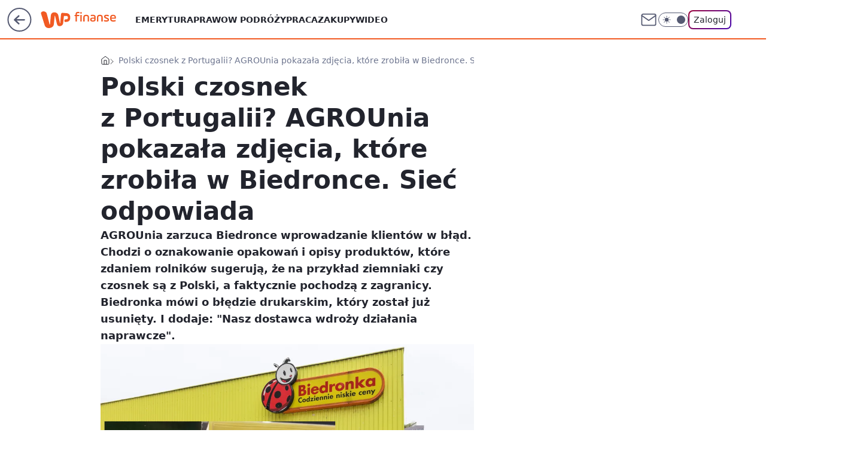

--- FILE ---
content_type: application/javascript
request_url: https://rek.www.wp.pl/gaf.js?rv=2&sn=finanse&pvid=6454b87bff68d1eb3d00&rekids=235333&phtml=finanse.wp.pl%2Fpolski-czosnek-z-portugalii-agrounia-pokazala-zdjecia-ktore-zrobila-w-biedronce-siec-odpowiada-6344430310590081a&abtest=adtech%7CPRGM-1047%7CA%3Badtech%7CPU-335%7CB%3Badtech%7CPRG-3468%7CB%3Badtech%7CPRGM-1036%7CD%3Badtech%7CFP-76%7CA%3Badtech%7CPRGM-1356%7CA%3Badtech%7CPRGM-1419%7CA%3Badtech%7CPRGM-1589%7CA%3Badtech%7CPRGM-1576%7CA%3Badtech%7CPRGM-1443%7CA%3Badtech%7CPRGM-1421%7CA%3Badtech%7CPRGM-1587%7CD%3Badtech%7CPRGM-1215%7CC&PWA_adbd=0&darkmode=0&highLayout=0&layout=wide&navType=navigate&cdl=0&ctype=article&ciab=IAB13-3%2CIAB-v3-74%2CIAB3&cuct=PK-204&cid=6344430310590081&csystem=ncr&cdate=2019-01-31&REKtagi=sieci_handlowe%3Bbiedronka%3Bzywnosc%3Bkraj_pochodzenia%3Bagrounia%3Bmichal_kolodziejczak%3Bjeronimo_martins_polska%3Bgospodarka%3Bwiadomosci&vw=1280&vh=720&p1=0&spin=kbnlv7aq&bcv=2
body_size: 7295
content:
kbnlv7aq({"spin":"kbnlv7aq","bunch":235333,"context":{"dsa":false,"minor":false,"bidRequestId":"daf5c9c5-110b-4b40-815f-434a1a044009","maConfig":{"timestamp":"2026-01-15T08:59:46.335Z"},"dfpConfig":{"timestamp":"2026-01-15T11:58:29.480Z"},"sda":[],"targeting":{"client":{},"server":{},"query":{"PWA_adbd":"0","REKtagi":"sieci_handlowe;biedronka;zywnosc;kraj_pochodzenia;agrounia;michal_kolodziejczak;jeronimo_martins_polska;gospodarka;wiadomosci","abtest":"adtech|PRGM-1047|A;adtech|PU-335|B;adtech|PRG-3468|B;adtech|PRGM-1036|D;adtech|FP-76|A;adtech|PRGM-1356|A;adtech|PRGM-1419|A;adtech|PRGM-1589|A;adtech|PRGM-1576|A;adtech|PRGM-1443|A;adtech|PRGM-1421|A;adtech|PRGM-1587|D;adtech|PRGM-1215|C","bcv":"2","cdate":"2019-01-31","cdl":"0","ciab":"IAB13-3,IAB-v3-74,IAB3","cid":"6344430310590081","csystem":"ncr","ctype":"article","cuct":"PK-204","darkmode":"0","highLayout":"0","layout":"wide","navType":"navigate","p1":"0","phtml":"finanse.wp.pl/polski-czosnek-z-portugalii-agrounia-pokazala-zdjecia-ktore-zrobila-w-biedronce-siec-odpowiada-6344430310590081a","pvid":"6454b87bff68d1eb3d00","rekids":"235333","rv":"2","sn":"finanse","spin":"kbnlv7aq","vh":"720","vw":"1280"}},"directOnly":0,"geo":{"country":"840","region":"","city":""},"statid":"","mlId":"","rshsd":"4","isRobot":false,"curr":{"EUR":4.2192,"USD":3.6346,"CHF":4.5302,"GBP":4.8692},"rv":"2","status":{"advf":2,"ma":2,"ma_ads-bidder":2,"ma_cpv-bidder":2,"ma_high-cpm-bidder":2}},"slots":{"10":{"delivered":"","campaign":null,"dfpConfig":null},"11":{"delivered":"1","campaign":null,"dfpConfig":{"placement":"/89844762/Desktop_Finanse.wp.pl_x11_art","roshash":"EILO","ceil":100,"sizes":[[336,280],[640,280],[300,250]],"namedSizes":["fluid"],"div":"div-gpt-ad-x11-art","targeting":{"DFPHASH":"AEHK","emptygaf":"0"},"gfp":"EILO"}},"12":{"delivered":"1","campaign":null,"dfpConfig":{"placement":"/89844762/Desktop_Finanse.wp.pl_x12_art","roshash":"EILO","ceil":100,"sizes":[[336,280],[640,280],[300,250]],"namedSizes":["fluid"],"div":"div-gpt-ad-x12-art","targeting":{"DFPHASH":"AEHK","emptygaf":"0"},"gfp":"EILO"}},"13":{"delivered":"1","campaign":null,"dfpConfig":{"placement":"/89844762/Desktop_Finanse.wp.pl_x13_art","roshash":"EILO","ceil":100,"sizes":[[336,280],[640,280],[300,250]],"namedSizes":["fluid"],"div":"div-gpt-ad-x13-art","targeting":{"DFPHASH":"AEHK","emptygaf":"0"},"gfp":"EILO"}},"14":{"delivered":"1","campaign":null,"dfpConfig":{"placement":"/89844762/Desktop_Finanse.wp.pl_x14_art","roshash":"EILO","ceil":100,"sizes":[[336,280],[640,280],[300,250]],"namedSizes":["fluid"],"div":"div-gpt-ad-x14-art","targeting":{"DFPHASH":"AEHK","emptygaf":"0"},"gfp":"EILO"}},"15":{"delivered":"1","campaign":null,"dfpConfig":{"placement":"/89844762/Desktop_Finanse.wp.pl_x15_art","roshash":"EILO","ceil":100,"sizes":[[728,90],[970,300],[950,90],[980,120],[980,90],[970,150],[970,90],[970,250],[930,180],[950,200],[750,100],[970,66],[750,200],[960,90],[970,100],[750,300],[970,200],[950,300]],"namedSizes":["fluid"],"div":"div-gpt-ad-x15-art","targeting":{"DFPHASH":"AEHK","emptygaf":"0"},"gfp":"EILO"}},"16":{"delivered":"1","campaign":null,"dfpConfig":{"placement":"/89844762/Desktop_Finanse.wp.pl_x16","roshash":"EILO","ceil":100,"sizes":[[728,90],[970,300],[950,90],[980,120],[980,90],[970,150],[970,90],[970,250],[930,180],[950,200],[750,100],[970,66],[750,200],[960,90],[970,100],[750,300],[970,200],[950,300]],"namedSizes":["fluid"],"div":"div-gpt-ad-x16","targeting":{"DFPHASH":"AEHK","emptygaf":"0"},"gfp":"EILO"}},"17":{"delivered":"1","campaign":null,"dfpConfig":{"placement":"/89844762/Desktop_Finanse.wp.pl_x17","roshash":"EILO","ceil":100,"sizes":[[728,90],[970,300],[950,90],[980,120],[980,90],[970,150],[970,90],[970,250],[930,180],[950,200],[750,100],[970,66],[750,200],[960,90],[970,100],[750,300],[970,200],[950,300]],"namedSizes":["fluid"],"div":"div-gpt-ad-x17","targeting":{"DFPHASH":"AEHK","emptygaf":"0"},"gfp":"EILO"}},"18":{"delivered":"1","campaign":null,"dfpConfig":{"placement":"/89844762/Desktop_Finanse.wp.pl_x18","roshash":"EILO","ceil":100,"sizes":[[728,90],[970,300],[950,90],[980,120],[980,90],[970,150],[970,90],[970,250],[930,180],[950,200],[750,100],[970,66],[750,200],[960,90],[970,100],[750,300],[970,200],[950,300]],"namedSizes":["fluid"],"div":"div-gpt-ad-x18","targeting":{"DFPHASH":"AEHK","emptygaf":"0"},"gfp":"EILO"}},"19":{"delivered":"1","campaign":null,"dfpConfig":{"placement":"/89844762/Desktop_Finanse.wp.pl_x19","roshash":"EILO","ceil":100,"sizes":[[728,90],[970,300],[950,90],[980,120],[980,90],[970,150],[970,90],[970,250],[930,180],[950,200],[750,100],[970,66],[750,200],[960,90],[970,100],[750,300],[970,200],[950,300]],"namedSizes":["fluid"],"div":"div-gpt-ad-x19","targeting":{"DFPHASH":"AEHK","emptygaf":"0"},"gfp":"EILO"}},"2":{"delivered":"1","campaign":{"id":"188627","capping":"PWAck=27120701\u0026PWAclt=1","adm":{"bunch":"235333","creations":[{"cbConfig":{"blur":false,"bottomBar":false,"fullPage":false,"message":"Przekierowanie za {{time}} sekund{{y}}","timeout":15000},"height":870,"pixels":["//ad.doubleclick.net/ddm/trackimp/N9439.2133700WP/B34898209.438612675;dc_trk_aid=631408430;dc_trk_cid=248298835;ord=1768708611;dc_lat=;dc_rdid=;tag_for_child_directed_treatment=;tfua=;gdpr=${GDPR};gdpr_consent=${GDPR_CONSENT_755};ltd=${LIMITED_ADS};dc_tdv=1?"],"scalable":"1","showLabel":false,"src":"https://mamc.wpcdn.pl/188627/1768562900594/1920x870.jpg","trackers":{"click":[""],"cview":["//ma.wp.pl/ma.gif?clid=a34bb419bc1345d54896e03c36043d43\u0026SN=finanse\u0026pvid=6454b87bff68d1eb3d00\u0026action=cvimp\u0026pg=finanse.wp.pl\u0026par=editedTimestamp%3D1768563330%26bidTimestamp%3D1768708611%26hBidPrice%3DEHKPSVY%26rekid%3D235333%26publisherID%3D308%26ip%3DWiuMJQDIR9cvc6FTuiDAmjINi3yOgC1cKngx5YpGOgU%26creationID%3D1472730%26client_id%3D48831%26isDev%3Dfalse%26pvid%3D6454b87bff68d1eb3d00%26hBudgetRate%3DEHKPSVY%26partnerID%3D%26platform%3D8%26slotID%3D002%26workfID%3D188627%26org_id%3D25%26emission%3D3045224%26order%3D266194%26bidderID%3D11%26seatID%3Da34bb419bc1345d54896e03c36043d43%26sn%3Dfinanse%26utility%3Dy6WUczc-LDOrpIrQWh3VgfE4VhTOSsis1EJZdW9Nte4z5o99OsRxZFhhpL43HEEA%26medium%3Ddisplay%26device%3DPERSONAL_COMPUTER%26cur%3DPLN%26billing%3Dcpv%26source%3DTG%26ttl%3D1768795011%26is_adblock%3D0%26conversionValue%3D0%26ssp%3Dwp.pl%26userID%3D__UNKNOWN_TELL_US__%26targetDomain%3D%26seatFee%3D0L2pLo_D-7xVaGsNQ7TF2S_e08g76aDdLIOF4JqmSA8%26pricingModel%3DzAjlauflNWa_I40FCrKai46RG3ooAabLdTQjNBUhLbo%26iabPageCategories%3D%26iabSiteCategories%3D%26bidReqID%3Ddaf5c9c5-110b-4b40-815f-434a1a044009%26inver%3D2%26domain%3Dfinanse.wp.pl%26test%3D0%26tpID%3D1404258%26is_robot%3D0%26geo%3D840%253B%253B%26contentID%3D6344430310590081%26slotSizeWxH%3D1920x870"],"impression":["//ma.wp.pl/ma.gif?clid=a34bb419bc1345d54896e03c36043d43\u0026SN=finanse\u0026pvid=6454b87bff68d1eb3d00\u0026action=delivery\u0026pg=finanse.wp.pl\u0026par=emission%3D3045224%26order%3D266194%26bidderID%3D11%26seatID%3Da34bb419bc1345d54896e03c36043d43%26sn%3Dfinanse%26utility%3Dy6WUczc-LDOrpIrQWh3VgfE4VhTOSsis1EJZdW9Nte4z5o99OsRxZFhhpL43HEEA%26medium%3Ddisplay%26device%3DPERSONAL_COMPUTER%26cur%3DPLN%26billing%3Dcpv%26source%3DTG%26ttl%3D1768795011%26is_adblock%3D0%26conversionValue%3D0%26ssp%3Dwp.pl%26userID%3D__UNKNOWN_TELL_US__%26targetDomain%3D%26seatFee%3D0L2pLo_D-7xVaGsNQ7TF2S_e08g76aDdLIOF4JqmSA8%26pricingModel%3DzAjlauflNWa_I40FCrKai46RG3ooAabLdTQjNBUhLbo%26iabPageCategories%3D%26iabSiteCategories%3D%26bidReqID%3Ddaf5c9c5-110b-4b40-815f-434a1a044009%26inver%3D2%26domain%3Dfinanse.wp.pl%26test%3D0%26tpID%3D1404258%26is_robot%3D0%26geo%3D840%253B%253B%26contentID%3D6344430310590081%26slotSizeWxH%3D1920x870%26editedTimestamp%3D1768563330%26bidTimestamp%3D1768708611%26hBidPrice%3DEHKPSVY%26rekid%3D235333%26publisherID%3D308%26ip%3DWiuMJQDIR9cvc6FTuiDAmjINi3yOgC1cKngx5YpGOgU%26creationID%3D1472730%26client_id%3D48831%26isDev%3Dfalse%26pvid%3D6454b87bff68d1eb3d00%26hBudgetRate%3DEHKPSVY%26partnerID%3D%26platform%3D8%26slotID%3D002%26workfID%3D188627%26org_id%3D25"],"view":["//ma.wp.pl/ma.gif?clid=a34bb419bc1345d54896e03c36043d43\u0026SN=finanse\u0026pvid=6454b87bff68d1eb3d00\u0026action=view\u0026pg=finanse.wp.pl\u0026par=client_id%3D48831%26isDev%3Dfalse%26pvid%3D6454b87bff68d1eb3d00%26hBudgetRate%3DEHKPSVY%26partnerID%3D%26platform%3D8%26slotID%3D002%26workfID%3D188627%26org_id%3D25%26emission%3D3045224%26order%3D266194%26bidderID%3D11%26seatID%3Da34bb419bc1345d54896e03c36043d43%26sn%3Dfinanse%26utility%3Dy6WUczc-LDOrpIrQWh3VgfE4VhTOSsis1EJZdW9Nte4z5o99OsRxZFhhpL43HEEA%26medium%3Ddisplay%26device%3DPERSONAL_COMPUTER%26cur%3DPLN%26billing%3Dcpv%26source%3DTG%26ttl%3D1768795011%26is_adblock%3D0%26conversionValue%3D0%26ssp%3Dwp.pl%26userID%3D__UNKNOWN_TELL_US__%26targetDomain%3D%26seatFee%3D0L2pLo_D-7xVaGsNQ7TF2S_e08g76aDdLIOF4JqmSA8%26pricingModel%3DzAjlauflNWa_I40FCrKai46RG3ooAabLdTQjNBUhLbo%26iabPageCategories%3D%26iabSiteCategories%3D%26bidReqID%3Ddaf5c9c5-110b-4b40-815f-434a1a044009%26inver%3D2%26domain%3Dfinanse.wp.pl%26test%3D0%26tpID%3D1404258%26is_robot%3D0%26geo%3D840%253B%253B%26contentID%3D6344430310590081%26slotSizeWxH%3D1920x870%26editedTimestamp%3D1768563330%26bidTimestamp%3D1768708611%26hBidPrice%3DEHKPSVY%26rekid%3D235333%26publisherID%3D308%26ip%3DWiuMJQDIR9cvc6FTuiDAmjINi3yOgC1cKngx5YpGOgU%26creationID%3D1472730"]},"transparentPlaceholder":false,"type":"image","url":"https://ad.doubleclick.net/ddm/trackclk/N9439.2133700WP/B34898209.438612675;dc_trk_aid=631408430;dc_trk_cid=248298835;dc_lat=;dc_rdid=;tag_for_child_directed_treatment=;tfua=;gdpr=${GDPR};gdpr_consent=${GDPR_CONSENT_755};ltd=${LIMITED_ADS};dc_tdv=1","width":1920}],"redir":"https://ma.wp.pl/redirma?SN=finanse\u0026pvid=6454b87bff68d1eb3d00\u0026par=iabPageCategories%3D%26iabSiteCategories%3D%26bidReqID%3Ddaf5c9c5-110b-4b40-815f-434a1a044009%26hBudgetRate%3DEHKPSVY%26platform%3D8%26seatID%3Da34bb419bc1345d54896e03c36043d43%26source%3DTG%26userID%3D__UNKNOWN_TELL_US__%26inver%3D2%26geo%3D840%253B%253B%26editedTimestamp%3D1768563330%26cur%3DPLN%26targetDomain%3D%26seatFee%3D0L2pLo_D-7xVaGsNQ7TF2S_e08g76aDdLIOF4JqmSA8%26domain%3Dfinanse.wp.pl%26publisherID%3D308%26ip%3DWiuMJQDIR9cvc6FTuiDAmjINi3yOgC1cKngx5YpGOgU%26slotID%3D002%26utility%3Dy6WUczc-LDOrpIrQWh3VgfE4VhTOSsis1EJZdW9Nte4z5o99OsRxZFhhpL43HEEA%26ttl%3D1768795011%26tpID%3D1404258%26is_robot%3D0%26bidTimestamp%3D1768708611%26hBidPrice%3DEHKPSVY%26sn%3Dfinanse%26billing%3Dcpv%26ssp%3Dwp.pl%26contentID%3D6344430310590081%26rekid%3D235333%26bidderID%3D11%26pricingModel%3DzAjlauflNWa_I40FCrKai46RG3ooAabLdTQjNBUhLbo%26test%3D0%26creationID%3D1472730%26org_id%3D25%26device%3DPERSONAL_COMPUTER%26slotSizeWxH%3D1920x870%26isDev%3Dfalse%26pvid%3D6454b87bff68d1eb3d00%26partnerID%3D%26workfID%3D188627%26order%3D266194%26medium%3Ddisplay%26is_adblock%3D0%26conversionValue%3D0%26client_id%3D48831%26emission%3D3045224\u0026url=","slot":"2"},"creative":{"Id":"1472730","provider":"ma_cpv-bidder","roshash":"GJMP","height":870,"width":1920,"touchpointId":"1404258","source":{"bidder":"cpv-bidder"}},"sellingModel":{"model":"CPM_INT"}},"dfpConfig":null},"24":{"delivered":"","campaign":null,"dfpConfig":null},"25":{"delivered":"1","campaign":null,"dfpConfig":{"placement":"/89844762/Desktop_Finanse.wp.pl_x25_art","roshash":"EILO","ceil":100,"sizes":[[336,280],[640,280],[300,250]],"namedSizes":["fluid"],"div":"div-gpt-ad-x25-art","targeting":{"DFPHASH":"AEHK","emptygaf":"0"},"gfp":"EILO"}},"27":{"delivered":"1","campaign":null,"dfpConfig":{"placement":"/89844762/Desktop_Finanse.wp.pl_x27_art","roshash":"EILO","ceil":100,"sizes":[[160,600]],"namedSizes":["fluid"],"div":"div-gpt-ad-x27-art","targeting":{"DFPHASH":"AEHK","emptygaf":"0"},"gfp":"EILO"}},"28":{"delivered":"","campaign":null,"dfpConfig":null},"29":{"delivered":"","campaign":null,"dfpConfig":null},"3":{"delivered":"1","campaign":null,"dfpConfig":{"placement":"/89844762/Desktop_Finanse.wp.pl_x03_art","roshash":"EILO","ceil":100,"sizes":[[728,90],[970,300],[950,90],[980,120],[980,90],[970,150],[970,90],[970,250],[930,180],[950,200],[750,100],[970,66],[750,200],[960,90],[970,100],[750,300],[970,200],[950,300]],"namedSizes":["fluid"],"div":"div-gpt-ad-x03-art","targeting":{"DFPHASH":"AEHK","emptygaf":"0"},"gfp":"EILO"}},"32":{"delivered":"1","campaign":null,"dfpConfig":{"placement":"/89844762/Desktop_Finanse.wp.pl_x32_art","roshash":"EILO","ceil":100,"sizes":[[336,280],[640,280],[300,250]],"namedSizes":["fluid"],"div":"div-gpt-ad-x32-art","targeting":{"DFPHASH":"AEHK","emptygaf":"0"},"gfp":"EILO"}},"33":{"lazy":1,"delivered":"1","campaign":{"id":"187754","adm":{"bunch":"235333","creations":[{"height":250,"showLabel":true,"src":"https://mamc.wpcdn.pl/187754/1754551861482/baner_ver_7A_300x250_px.jpg","trackers":{"click":[""],"cview":["//ma.wp.pl/ma.gif?clid=dca45526c17aa056cf0f889dbba57020\u0026SN=finanse\u0026pvid=6454b87bff68d1eb3d00\u0026action=cvimp\u0026pg=finanse.wp.pl\u0026par=pvid%3D6454b87bff68d1eb3d00%26partnerID%3D%26slotID%3D033%26billing%3Dcpv%26client_id%3D38851%26order%3D252400%26is_robot%3D0%26bidTimestamp%3D1768708611%26contentID%3D6344430310590081%26utility%3DRPcfNDLVJIsYPviJdLigZc5zKGJ2NZYAk3vi2Kz8E0mkhvQVBUC6k0v6R_dPwOx-%26ttl%3D1768795011%26bidderID%3D11%26platform%3D8%26device%3DPERSONAL_COMPUTER%26rekid%3D235333%26inver%3D2%26slotSizeWxH%3D300x250%26test%3D0%26org_id%3D25%26source%3DTG%26medium%3Ddisplay%26ssp%3Dwp.pl%26ip%3DD1yX_G1fRnCEyb98KgALcGiwJnJljasPMVH_ZHV6IPA%26seatFee%3DLtHpJrP0s5N-tXL8cZ-IFvMZDHhmss7bylGFstAUpBs%26editedTimestamp%3D1767358608%26iabSiteCategories%3D%26hBidPrice%3DEHKNQTW%26isDev%3Dfalse%26conversionValue%3D0%26bidReqID%3Ddaf5c9c5-110b-4b40-815f-434a1a044009%26emission%3D3008731%26sn%3Dfinanse%26hBudgetRate%3DEHKNQTW%26userID%3D__UNKNOWN_TELL_US__%26publisherID%3D308%26domain%3Dfinanse.wp.pl%26workfID%3D187754%26tpID%3D1399474%26seatID%3Ddca45526c17aa056cf0f889dbba57020%26pricingModel%3DwRWoiyxEYUOL8FBOHJ5iU4rLKJKbT75LbwHklKCrLXY%26is_adblock%3D0%26cur%3DPLN%26geo%3D840%253B%253B%26creationID%3D1464978%26targetDomain%3Dwp.pl%26iabPageCategories%3D"],"impression":["//ma.wp.pl/ma.gif?clid=dca45526c17aa056cf0f889dbba57020\u0026SN=finanse\u0026pvid=6454b87bff68d1eb3d00\u0026action=delivery\u0026pg=finanse.wp.pl\u0026par=org_id%3D25%26source%3DTG%26medium%3Ddisplay%26ssp%3Dwp.pl%26ip%3DD1yX_G1fRnCEyb98KgALcGiwJnJljasPMVH_ZHV6IPA%26seatFee%3DLtHpJrP0s5N-tXL8cZ-IFvMZDHhmss7bylGFstAUpBs%26editedTimestamp%3D1767358608%26iabSiteCategories%3D%26hBidPrice%3DEHKNQTW%26isDev%3Dfalse%26conversionValue%3D0%26bidReqID%3Ddaf5c9c5-110b-4b40-815f-434a1a044009%26emission%3D3008731%26sn%3Dfinanse%26hBudgetRate%3DEHKNQTW%26userID%3D__UNKNOWN_TELL_US__%26publisherID%3D308%26domain%3Dfinanse.wp.pl%26workfID%3D187754%26tpID%3D1399474%26seatID%3Ddca45526c17aa056cf0f889dbba57020%26pricingModel%3DwRWoiyxEYUOL8FBOHJ5iU4rLKJKbT75LbwHklKCrLXY%26is_adblock%3D0%26cur%3DPLN%26geo%3D840%253B%253B%26creationID%3D1464978%26targetDomain%3Dwp.pl%26iabPageCategories%3D%26pvid%3D6454b87bff68d1eb3d00%26partnerID%3D%26slotID%3D033%26billing%3Dcpv%26client_id%3D38851%26order%3D252400%26is_robot%3D0%26bidTimestamp%3D1768708611%26contentID%3D6344430310590081%26utility%3DRPcfNDLVJIsYPviJdLigZc5zKGJ2NZYAk3vi2Kz8E0mkhvQVBUC6k0v6R_dPwOx-%26ttl%3D1768795011%26bidderID%3D11%26platform%3D8%26device%3DPERSONAL_COMPUTER%26rekid%3D235333%26inver%3D2%26slotSizeWxH%3D300x250%26test%3D0"],"view":["//ma.wp.pl/ma.gif?clid=dca45526c17aa056cf0f889dbba57020\u0026SN=finanse\u0026pvid=6454b87bff68d1eb3d00\u0026action=view\u0026pg=finanse.wp.pl\u0026par=targetDomain%3Dwp.pl%26iabPageCategories%3D%26pvid%3D6454b87bff68d1eb3d00%26partnerID%3D%26slotID%3D033%26billing%3Dcpv%26client_id%3D38851%26order%3D252400%26is_robot%3D0%26bidTimestamp%3D1768708611%26contentID%3D6344430310590081%26utility%3DRPcfNDLVJIsYPviJdLigZc5zKGJ2NZYAk3vi2Kz8E0mkhvQVBUC6k0v6R_dPwOx-%26ttl%3D1768795011%26bidderID%3D11%26platform%3D8%26device%3DPERSONAL_COMPUTER%26rekid%3D235333%26inver%3D2%26slotSizeWxH%3D300x250%26test%3D0%26org_id%3D25%26source%3DTG%26medium%3Ddisplay%26ssp%3Dwp.pl%26ip%3DD1yX_G1fRnCEyb98KgALcGiwJnJljasPMVH_ZHV6IPA%26seatFee%3DLtHpJrP0s5N-tXL8cZ-IFvMZDHhmss7bylGFstAUpBs%26editedTimestamp%3D1767358608%26iabSiteCategories%3D%26hBidPrice%3DEHKNQTW%26isDev%3Dfalse%26conversionValue%3D0%26bidReqID%3Ddaf5c9c5-110b-4b40-815f-434a1a044009%26emission%3D3008731%26sn%3Dfinanse%26hBudgetRate%3DEHKNQTW%26userID%3D__UNKNOWN_TELL_US__%26publisherID%3D308%26domain%3Dfinanse.wp.pl%26workfID%3D187754%26tpID%3D1399474%26seatID%3Ddca45526c17aa056cf0f889dbba57020%26pricingModel%3DwRWoiyxEYUOL8FBOHJ5iU4rLKJKbT75LbwHklKCrLXY%26is_adblock%3D0%26cur%3DPLN%26geo%3D840%253B%253B%26creationID%3D1464978"]},"transparentPlaceholder":false,"type":"image","url":"https://energiajutra.wp.pl/","width":300}],"redir":"https://ma.wp.pl/redirma?SN=finanse\u0026pvid=6454b87bff68d1eb3d00\u0026par=creationID%3D1464978%26inver%3D2%26test%3D0%26hBidPrice%3DEHKNQTW%26seatID%3Ddca45526c17aa056cf0f889dbba57020%26partnerID%3D%26contentID%3D6344430310590081%26seatFee%3DLtHpJrP0s5N-tXL8cZ-IFvMZDHhmss7bylGFstAUpBs%26publisherID%3D308%26cur%3DPLN%26geo%3D840%253B%253B%26order%3D252400%26utility%3DRPcfNDLVJIsYPviJdLigZc5zKGJ2NZYAk3vi2Kz8E0mkhvQVBUC6k0v6R_dPwOx-%26device%3DPERSONAL_COMPUTER%26iabSiteCategories%3D%26emission%3D3008731%26bidTimestamp%3D1768708611%26client_id%3D38851%26is_robot%3D0%26pricingModel%3DwRWoiyxEYUOL8FBOHJ5iU4rLKJKbT75LbwHklKCrLXY%26isDev%3Dfalse%26is_adblock%3D0%26bidderID%3D11%26ssp%3Dwp.pl%26editedTimestamp%3D1767358608%26targetDomain%3Dwp.pl%26pvid%3D6454b87bff68d1eb3d00%26slotID%3D033%26billing%3Dcpv%26ttl%3D1768795011%26platform%3D8%26rekid%3D235333%26tpID%3D1399474%26sn%3Dfinanse%26workfID%3D187754%26org_id%3D25%26ip%3DD1yX_G1fRnCEyb98KgALcGiwJnJljasPMVH_ZHV6IPA%26conversionValue%3D0%26iabPageCategories%3D%26slotSizeWxH%3D300x250%26source%3DTG%26medium%3Ddisplay%26bidReqID%3Ddaf5c9c5-110b-4b40-815f-434a1a044009%26hBudgetRate%3DEHKNQTW%26userID%3D__UNKNOWN_TELL_US__%26domain%3Dfinanse.wp.pl\u0026url=","slot":"33"},"creative":{"Id":"1464978","provider":"ma_cpv-bidder","roshash":"EHKN","height":250,"width":300,"touchpointId":"1399474","source":{"bidder":"cpv-bidder"}},"sellingModel":{"model":"CPM_INT"}},"dfpConfig":{"placement":"/89844762/Desktop_Finanse.wp.pl_x33_art","roshash":"EILO","ceil":100,"sizes":[[336,280],[640,280],[300,250]],"namedSizes":["fluid"],"div":"div-gpt-ad-x33-art","targeting":{"DFPHASH":"AEHK","emptygaf":"0"},"gfp":"EILO"}},"34":{"lazy":1,"delivered":"1","campaign":{"id":"188161","adm":{"bunch":"235333","creations":[{"height":250,"showLabel":true,"src":"https://mamc.wpcdn.pl/188161/1767956408070/WP_Dreams_300x250.jpg","trackers":{"click":[""],"cview":["//ma.wp.pl/ma.gif?clid=36d4f1d950aab392a9c26b186b340e10\u0026SN=finanse\u0026pvid=6454b87bff68d1eb3d00\u0026action=cvimp\u0026pg=finanse.wp.pl\u0026par=device%3DPERSONAL_COMPUTER%26emission%3D3044433%26source%3DTG%26utility%3DydRfbn2xMzYI-kyIRHWHMlnA0-U_C5vPtjT-aewhZQvHOhhyMzB-nvTdElmIrHsP%26inver%3D2%26domain%3Dfinanse.wp.pl%26creationID%3D1469370%26seatFee%3Di-B2mbY_pRDzWEAAoxMkemXx3k2NCW1qdlEdZSX9EGI%26is_adblock%3D0%26medium%3Ddisplay%26bidReqID%3Ddaf5c9c5-110b-4b40-815f-434a1a044009%26workfID%3D188161%26billing%3Dcpv%26partnerID%3D%26publisherID%3D308%26slotSizeWxH%3D300x250%26org_id%3D25%26editedTimestamp%3D1767956429%26bidTimestamp%3D1768708611%26conversionValue%3D0%26ip%3Db2ox7Ca-Lil0sZBsu6dr2dZSMFp271zRh53HhJfrB0I%26order%3D265877%26ttl%3D1768795011%26is_robot%3D0%26sn%3Dfinanse%26isDev%3Dfalse%26platform%3D8%26slotID%3D034%26targetDomain%3Dbestfilm.pl%26cur%3DPLN%26tpID%3D1402083%26seatID%3D36d4f1d950aab392a9c26b186b340e10%26client_id%3D29799%26iabPageCategories%3D%26rekid%3D235333%26pricingModel%3DQocEczBihg-zTidfFMxHenlm06t_o8Olf9IYBiLzp5I%26iabSiteCategories%3D%26pvid%3D6454b87bff68d1eb3d00%26geo%3D840%253B%253B%26hBidPrice%3DFIOTagmtxDHR%26hBudgetRate%3DEHKOYem%26bidderID%3D11%26ssp%3Dwp.pl%26userID%3D__UNKNOWN_TELL_US__%26test%3D0%26contentID%3D6344430310590081"],"impression":["//ma.wp.pl/ma.gif?clid=36d4f1d950aab392a9c26b186b340e10\u0026SN=finanse\u0026pvid=6454b87bff68d1eb3d00\u0026action=delivery\u0026pg=finanse.wp.pl\u0026par=publisherID%3D308%26slotSizeWxH%3D300x250%26org_id%3D25%26editedTimestamp%3D1767956429%26bidTimestamp%3D1768708611%26conversionValue%3D0%26ip%3Db2ox7Ca-Lil0sZBsu6dr2dZSMFp271zRh53HhJfrB0I%26order%3D265877%26ttl%3D1768795011%26is_robot%3D0%26sn%3Dfinanse%26isDev%3Dfalse%26platform%3D8%26slotID%3D034%26targetDomain%3Dbestfilm.pl%26cur%3DPLN%26tpID%3D1402083%26seatID%3D36d4f1d950aab392a9c26b186b340e10%26client_id%3D29799%26iabPageCategories%3D%26rekid%3D235333%26pricingModel%3DQocEczBihg-zTidfFMxHenlm06t_o8Olf9IYBiLzp5I%26iabSiteCategories%3D%26pvid%3D6454b87bff68d1eb3d00%26geo%3D840%253B%253B%26hBidPrice%3DFIOTagmtxDHR%26hBudgetRate%3DEHKOYem%26bidderID%3D11%26ssp%3Dwp.pl%26userID%3D__UNKNOWN_TELL_US__%26test%3D0%26contentID%3D6344430310590081%26device%3DPERSONAL_COMPUTER%26emission%3D3044433%26source%3DTG%26utility%3DydRfbn2xMzYI-kyIRHWHMlnA0-U_C5vPtjT-aewhZQvHOhhyMzB-nvTdElmIrHsP%26inver%3D2%26domain%3Dfinanse.wp.pl%26creationID%3D1469370%26seatFee%3Di-B2mbY_pRDzWEAAoxMkemXx3k2NCW1qdlEdZSX9EGI%26is_adblock%3D0%26medium%3Ddisplay%26bidReqID%3Ddaf5c9c5-110b-4b40-815f-434a1a044009%26workfID%3D188161%26billing%3Dcpv%26partnerID%3D"],"view":["//ma.wp.pl/ma.gif?clid=36d4f1d950aab392a9c26b186b340e10\u0026SN=finanse\u0026pvid=6454b87bff68d1eb3d00\u0026action=view\u0026pg=finanse.wp.pl\u0026par=medium%3Ddisplay%26bidReqID%3Ddaf5c9c5-110b-4b40-815f-434a1a044009%26workfID%3D188161%26billing%3Dcpv%26partnerID%3D%26publisherID%3D308%26slotSizeWxH%3D300x250%26org_id%3D25%26editedTimestamp%3D1767956429%26bidTimestamp%3D1768708611%26conversionValue%3D0%26ip%3Db2ox7Ca-Lil0sZBsu6dr2dZSMFp271zRh53HhJfrB0I%26order%3D265877%26ttl%3D1768795011%26is_robot%3D0%26sn%3Dfinanse%26isDev%3Dfalse%26platform%3D8%26slotID%3D034%26targetDomain%3Dbestfilm.pl%26cur%3DPLN%26tpID%3D1402083%26seatID%3D36d4f1d950aab392a9c26b186b340e10%26client_id%3D29799%26iabPageCategories%3D%26rekid%3D235333%26pricingModel%3DQocEczBihg-zTidfFMxHenlm06t_o8Olf9IYBiLzp5I%26iabSiteCategories%3D%26pvid%3D6454b87bff68d1eb3d00%26geo%3D840%253B%253B%26hBidPrice%3DFIOTagmtxDHR%26hBudgetRate%3DEHKOYem%26bidderID%3D11%26ssp%3Dwp.pl%26userID%3D__UNKNOWN_TELL_US__%26test%3D0%26contentID%3D6344430310590081%26device%3DPERSONAL_COMPUTER%26emission%3D3044433%26source%3DTG%26utility%3DydRfbn2xMzYI-kyIRHWHMlnA0-U_C5vPtjT-aewhZQvHOhhyMzB-nvTdElmIrHsP%26inver%3D2%26domain%3Dfinanse.wp.pl%26creationID%3D1469370%26seatFee%3Di-B2mbY_pRDzWEAAoxMkemXx3k2NCW1qdlEdZSX9EGI%26is_adblock%3D0"]},"transparentPlaceholder":false,"type":"image","url":"https://bestfilm.pl/catalogue/dreams","width":300}],"redir":"https://ma.wp.pl/redirma?SN=finanse\u0026pvid=6454b87bff68d1eb3d00\u0026par=ip%3Db2ox7Ca-Lil0sZBsu6dr2dZSMFp271zRh53HhJfrB0I%26client_id%3D29799%26geo%3D840%253B%253B%26contentID%3D6344430310590081%26bidTimestamp%3D1768708611%26bidReqID%3Ddaf5c9c5-110b-4b40-815f-434a1a044009%26isDev%3Dfalse%26tpID%3D1402083%26userID%3D__UNKNOWN_TELL_US__%26is_adblock%3D0%26slotID%3D034%26rekid%3D235333%26pvid%3D6454b87bff68d1eb3d00%26emission%3D3044433%26inver%3D2%26cur%3DPLN%26billing%3Dcpv%26partnerID%3D%26publisherID%3D308%26ttl%3D1768795011%26source%3DTG%26domain%3Dfinanse.wp.pl%26editedTimestamp%3D1767956429%26order%3D265877%26is_robot%3D0%26sn%3Dfinanse%26platform%3D8%26iabPageCategories%3D%26pricingModel%3DQocEczBihg-zTidfFMxHenlm06t_o8Olf9IYBiLzp5I%26hBidPrice%3DFIOTagmtxDHR%26medium%3Ddisplay%26workfID%3D188161%26hBudgetRate%3DEHKOYem%26ssp%3Dwp.pl%26device%3DPERSONAL_COMPUTER%26utility%3DydRfbn2xMzYI-kyIRHWHMlnA0-U_C5vPtjT-aewhZQvHOhhyMzB-nvTdElmIrHsP%26creationID%3D1469370%26seatFee%3Di-B2mbY_pRDzWEAAoxMkemXx3k2NCW1qdlEdZSX9EGI%26seatID%3D36d4f1d950aab392a9c26b186b340e10%26iabSiteCategories%3D%26bidderID%3D11%26conversionValue%3D0%26slotSizeWxH%3D300x250%26org_id%3D25%26targetDomain%3Dbestfilm.pl%26test%3D0\u0026url=","slot":"34"},"creative":{"Id":"1469370","provider":"ma_cpv-bidder","roshash":"EHKN","height":250,"width":300,"touchpointId":"1402083","source":{"bidder":"cpv-bidder"}},"sellingModel":{"model":"CPV_INT"}},"dfpConfig":{"placement":"/89844762/Desktop_Finanse.wp.pl_x34_art","roshash":"EILO","ceil":100,"sizes":[[300,250]],"namedSizes":["fluid"],"div":"div-gpt-ad-x34-art","targeting":{"DFPHASH":"AEHK","emptygaf":"0"},"gfp":"EILO"}},"35":{"delivered":"1","campaign":null,"dfpConfig":{"placement":"/89844762/Desktop_Finanse.wp.pl_x35_art","roshash":"EILO","ceil":100,"sizes":[[300,600],[300,250]],"namedSizes":["fluid"],"div":"div-gpt-ad-x35-art","targeting":{"DFPHASH":"AEHK","emptygaf":"0"},"gfp":"EILO"}},"36":{"delivered":"1","campaign":null,"dfpConfig":{"placement":"/89844762/Desktop_Finanse.wp.pl_x36_art","roshash":"EJMP","ceil":100,"sizes":[[300,600],[300,250]],"namedSizes":["fluid"],"div":"div-gpt-ad-x36-art","targeting":{"DFPHASH":"AFIL","emptygaf":"0"},"gfp":"EJMP"}},"37":{"delivered":"1","campaign":null,"dfpConfig":{"placement":"/89844762/Desktop_Finanse.wp.pl_x37_art","roshash":"EILO","ceil":100,"sizes":[[300,600],[300,250]],"namedSizes":["fluid"],"div":"div-gpt-ad-x37-art","targeting":{"DFPHASH":"AEHK","emptygaf":"0"},"gfp":"EILO"}},"40":{"delivered":"1","campaign":null,"dfpConfig":{"placement":"/89844762/Desktop_Finanse.wp.pl_x40","roshash":"EJMP","ceil":100,"sizes":[[300,250]],"namedSizes":["fluid"],"div":"div-gpt-ad-x40","targeting":{"DFPHASH":"AFIL","emptygaf":"0"},"gfp":"EJMP"}},"5":{"delivered":"1","campaign":null,"dfpConfig":{"placement":"/89844762/Desktop_Finanse.wp.pl_x05_art","roshash":"EILO","ceil":100,"sizes":[[336,280],[640,280],[300,250]],"namedSizes":["fluid"],"div":"div-gpt-ad-x05-art","targeting":{"DFPHASH":"AEHK","emptygaf":"0"},"gfp":"EILO"}},"50":{"delivered":"1","campaign":null,"dfpConfig":{"placement":"/89844762/Desktop_Finanse.wp.pl_x50_art","roshash":"EILO","ceil":100,"sizes":[[728,90],[970,300],[950,90],[980,120],[980,90],[970,150],[970,90],[970,250],[930,180],[950,200],[750,100],[970,66],[750,200],[960,90],[970,100],[750,300],[970,200],[950,300]],"namedSizes":["fluid"],"div":"div-gpt-ad-x50-art","targeting":{"DFPHASH":"AEHK","emptygaf":"0"},"gfp":"EILO"}},"52":{"delivered":"1","campaign":null,"dfpConfig":{"placement":"/89844762/Desktop_Finanse.wp.pl_x52_art","roshash":"EILO","ceil":100,"sizes":[[300,250]],"namedSizes":["fluid"],"div":"div-gpt-ad-x52-art","targeting":{"DFPHASH":"AEHK","emptygaf":"0"},"gfp":"EILO"}},"529":{"delivered":"1","campaign":null,"dfpConfig":{"placement":"/89844762/Desktop_Finanse.wp.pl_x529","roshash":"EILO","ceil":100,"sizes":[[300,250]],"namedSizes":["fluid"],"div":"div-gpt-ad-x529","targeting":{"DFPHASH":"AEHK","emptygaf":"0"},"gfp":"EILO"}},"53":{"delivered":"1","campaign":null,"dfpConfig":{"placement":"/89844762/Desktop_Finanse.wp.pl_x53_art","roshash":"EILO","ceil":100,"sizes":[[728,90],[970,300],[950,90],[980,120],[980,90],[970,150],[970,600],[970,90],[970,250],[930,180],[950,200],[750,100],[970,66],[750,200],[960,90],[970,100],[750,300],[970,200],[940,600]],"namedSizes":["fluid"],"div":"div-gpt-ad-x53-art","targeting":{"DFPHASH":"AEHK","emptygaf":"0"},"gfp":"EILO"}},"531":{"delivered":"1","campaign":null,"dfpConfig":{"placement":"/89844762/Desktop_Finanse.wp.pl_x531","roshash":"EILO","ceil":100,"sizes":[[300,250]],"namedSizes":["fluid"],"div":"div-gpt-ad-x531","targeting":{"DFPHASH":"AEHK","emptygaf":"0"},"gfp":"EILO"}},"541":{"lazy":1,"delivered":"1","campaign":{"id":"187756","adm":{"bunch":"235333","creations":[{"height":600,"showLabel":true,"src":"https://mamc.wpcdn.pl/187756/1754552632333/baner_ver_6A_300x600_px.jpg","trackers":{"click":[""],"cview":["//ma.wp.pl/ma.gif?clid=dca45526c17aa056cf0f889dbba57020\u0026SN=finanse\u0026pvid=6454b87bff68d1eb3d00\u0026action=cvimp\u0026pg=finanse.wp.pl\u0026par=domain%3Dfinanse.wp.pl%26slotID%3D541%26targetDomain%3Dwp.pl%26tpID%3D1399478%26inver%3D2%26client_id%3D38851%26iabPageCategories%3D%26iabSiteCategories%3D%26geo%3D840%253B%253B%26partnerID%3D%26contentID%3D6344430310590081%26conversionValue%3D0%26ssp%3Dwp.pl%26ttl%3D1768795011%26bidderID%3D11%26cur%3DPLN%26test%3D0%26source%3DTG%26pvid%3D6454b87bff68d1eb3d00%26sn%3Dfinanse%26bidTimestamp%3D1768708611%26hBudgetRate%3DEHKNQTW%26bidReqID%3Ddaf5c9c5-110b-4b40-815f-434a1a044009%26seatFee%3DlcPfZimCH_mlJsNq-w2gYqoPE_7dVHnP_gzlVihNe-U%26org_id%3D25%26is_robot%3D0%26isDev%3Dfalse%26utility%3DEnuUBqcsxcYrTSnQRCnDqts0Q6x6c7QFIvl7XmQMGxNNA_v3bhN6NLuod8x224GM%26platform%3D8%26seatID%3Ddca45526c17aa056cf0f889dbba57020%26billing%3Dcpv%26pricingModel%3D6NecvOZ4pNo56W7jzZhLOYRXn8R9blMjlPeKPdKD0Ic%26order%3D252400%26hBidPrice%3DEHKNQTW%26device%3DPERSONAL_COMPUTER%26ip%3DYAgoaJUm2-75n74Ai3kzSf10ZtEFTYn-gzmi82qiEIo%26slotSizeWxH%3D300x600%26creationID%3D1464987%26workfID%3D187756%26emission%3D3008753%26editedTimestamp%3D1767358812%26is_adblock%3D0%26medium%3Ddisplay%26userID%3D__UNKNOWN_TELL_US__%26rekid%3D235333%26publisherID%3D308"],"impression":["//ma.wp.pl/ma.gif?clid=dca45526c17aa056cf0f889dbba57020\u0026SN=finanse\u0026pvid=6454b87bff68d1eb3d00\u0026action=delivery\u0026pg=finanse.wp.pl\u0026par=bidderID%3D11%26cur%3DPLN%26test%3D0%26source%3DTG%26pvid%3D6454b87bff68d1eb3d00%26sn%3Dfinanse%26bidTimestamp%3D1768708611%26hBudgetRate%3DEHKNQTW%26bidReqID%3Ddaf5c9c5-110b-4b40-815f-434a1a044009%26seatFee%3DlcPfZimCH_mlJsNq-w2gYqoPE_7dVHnP_gzlVihNe-U%26org_id%3D25%26is_robot%3D0%26isDev%3Dfalse%26utility%3DEnuUBqcsxcYrTSnQRCnDqts0Q6x6c7QFIvl7XmQMGxNNA_v3bhN6NLuod8x224GM%26platform%3D8%26seatID%3Ddca45526c17aa056cf0f889dbba57020%26billing%3Dcpv%26pricingModel%3D6NecvOZ4pNo56W7jzZhLOYRXn8R9blMjlPeKPdKD0Ic%26order%3D252400%26hBidPrice%3DEHKNQTW%26device%3DPERSONAL_COMPUTER%26ip%3DYAgoaJUm2-75n74Ai3kzSf10ZtEFTYn-gzmi82qiEIo%26slotSizeWxH%3D300x600%26creationID%3D1464987%26workfID%3D187756%26emission%3D3008753%26editedTimestamp%3D1767358812%26is_adblock%3D0%26medium%3Ddisplay%26userID%3D__UNKNOWN_TELL_US__%26rekid%3D235333%26publisherID%3D308%26domain%3Dfinanse.wp.pl%26slotID%3D541%26targetDomain%3Dwp.pl%26tpID%3D1399478%26inver%3D2%26client_id%3D38851%26iabPageCategories%3D%26iabSiteCategories%3D%26geo%3D840%253B%253B%26partnerID%3D%26contentID%3D6344430310590081%26conversionValue%3D0%26ssp%3Dwp.pl%26ttl%3D1768795011"],"view":["//ma.wp.pl/ma.gif?clid=dca45526c17aa056cf0f889dbba57020\u0026SN=finanse\u0026pvid=6454b87bff68d1eb3d00\u0026action=view\u0026pg=finanse.wp.pl\u0026par=emission%3D3008753%26editedTimestamp%3D1767358812%26is_adblock%3D0%26medium%3Ddisplay%26userID%3D__UNKNOWN_TELL_US__%26rekid%3D235333%26publisherID%3D308%26domain%3Dfinanse.wp.pl%26slotID%3D541%26targetDomain%3Dwp.pl%26tpID%3D1399478%26inver%3D2%26client_id%3D38851%26iabPageCategories%3D%26iabSiteCategories%3D%26geo%3D840%253B%253B%26partnerID%3D%26contentID%3D6344430310590081%26conversionValue%3D0%26ssp%3Dwp.pl%26ttl%3D1768795011%26bidderID%3D11%26cur%3DPLN%26test%3D0%26source%3DTG%26pvid%3D6454b87bff68d1eb3d00%26sn%3Dfinanse%26bidTimestamp%3D1768708611%26hBudgetRate%3DEHKNQTW%26bidReqID%3Ddaf5c9c5-110b-4b40-815f-434a1a044009%26seatFee%3DlcPfZimCH_mlJsNq-w2gYqoPE_7dVHnP_gzlVihNe-U%26org_id%3D25%26is_robot%3D0%26isDev%3Dfalse%26utility%3DEnuUBqcsxcYrTSnQRCnDqts0Q6x6c7QFIvl7XmQMGxNNA_v3bhN6NLuod8x224GM%26platform%3D8%26seatID%3Ddca45526c17aa056cf0f889dbba57020%26billing%3Dcpv%26pricingModel%3D6NecvOZ4pNo56W7jzZhLOYRXn8R9blMjlPeKPdKD0Ic%26order%3D252400%26hBidPrice%3DEHKNQTW%26device%3DPERSONAL_COMPUTER%26ip%3DYAgoaJUm2-75n74Ai3kzSf10ZtEFTYn-gzmi82qiEIo%26slotSizeWxH%3D300x600%26creationID%3D1464987%26workfID%3D187756"]},"transparentPlaceholder":false,"type":"image","url":"https://energiajutra.wp.pl/","width":300}],"redir":"https://ma.wp.pl/redirma?SN=finanse\u0026pvid=6454b87bff68d1eb3d00\u0026par=sn%3Dfinanse%26bidTimestamp%3D1768708611%26utility%3DEnuUBqcsxcYrTSnQRCnDqts0Q6x6c7QFIvl7XmQMGxNNA_v3bhN6NLuod8x224GM%26billing%3Dcpv%26slotSizeWxH%3D300x600%26editedTimestamp%3D1767358812%26medium%3Ddisplay%26publisherID%3D308%26slotID%3D541%26targetDomain%3Dwp.pl%26iabSiteCategories%3D%26creationID%3D1464987%26contentID%3D6344430310590081%26ssp%3Dwp.pl%26bidderID%3D11%26source%3DTG%26pvid%3D6454b87bff68d1eb3d00%26seatFee%3DlcPfZimCH_mlJsNq-w2gYqoPE_7dVHnP_gzlVihNe-U%26is_robot%3D0%26userID%3D__UNKNOWN_TELL_US__%26conversionValue%3D0%26partnerID%3D%26device%3DPERSONAL_COMPUTER%26workfID%3D187756%26emission%3D3008753%26iabPageCategories%3D%26client_id%3D38851%26bidReqID%3Ddaf5c9c5-110b-4b40-815f-434a1a044009%26org_id%3D25%26platform%3D8%26hBidPrice%3DEHKNQTW%26domain%3Dfinanse.wp.pl%26ttl%3D1768795011%26test%3D0%26hBudgetRate%3DEHKNQTW%26pricingModel%3D6NecvOZ4pNo56W7jzZhLOYRXn8R9blMjlPeKPdKD0Ic%26order%3D252400%26ip%3DYAgoaJUm2-75n74Ai3kzSf10ZtEFTYn-gzmi82qiEIo%26rekid%3D235333%26cur%3DPLN%26isDev%3Dfalse%26geo%3D840%253B%253B%26seatID%3Ddca45526c17aa056cf0f889dbba57020%26is_adblock%3D0%26tpID%3D1399478%26inver%3D2\u0026url=","slot":"541"},"creative":{"Id":"1464987","provider":"ma_cpv-bidder","roshash":"EHKN","height":600,"width":300,"touchpointId":"1399478","source":{"bidder":"cpv-bidder"}},"sellingModel":{"model":"CPM_INT"}},"dfpConfig":{"placement":"/89844762/Desktop_Finanse.wp.pl_x541_art","roshash":"EILO","ceil":100,"sizes":[[300,600],[300,250]],"namedSizes":["fluid"],"div":"div-gpt-ad-x541-art","targeting":{"DFPHASH":"AEHK","emptygaf":"0"},"gfp":"EILO"}},"59":{"delivered":"1","campaign":null,"dfpConfig":{"placement":"/89844762/Desktop_Finanse.wp.pl_x59_art","roshash":"EILO","ceil":100,"sizes":[[300,600],[300,250]],"namedSizes":["fluid"],"div":"div-gpt-ad-x59-art","targeting":{"DFPHASH":"AEHK","emptygaf":"0"},"gfp":"EILO"}},"6":{"delivered":"","campaign":null,"dfpConfig":null},"61":{"delivered":"1","campaign":null,"dfpConfig":{"placement":"/89844762/Desktop_Finanse.wp.pl_x61_art","roshash":"EILO","ceil":100,"sizes":[[336,280],[640,280],[300,250]],"namedSizes":["fluid"],"div":"div-gpt-ad-x61-art","targeting":{"DFPHASH":"AEHK","emptygaf":"0"},"gfp":"EILO"}},"62":{"delivered":"","campaign":null,"dfpConfig":null},"67":{"delivered":"1","campaign":null,"dfpConfig":{"placement":"/89844762/Desktop_Finanse.wp.pl_x67_art","roshash":"EHNQ","ceil":100,"sizes":[[300,50]],"namedSizes":["fluid"],"div":"div-gpt-ad-x67-art","targeting":{"DFPHASH":"ADJM","emptygaf":"0"},"gfp":"EHNQ"}},"7":{"delivered":"","campaign":null,"dfpConfig":null},"70":{"delivered":"1","campaign":null,"dfpConfig":{"placement":"/89844762/Desktop_Finanse.wp.pl_x70_art","roshash":"EILO","ceil":100,"sizes":[[728,90],[970,300],[950,90],[980,120],[980,90],[970,150],[970,90],[970,250],[930,180],[950,200],[750,100],[970,66],[750,200],[960,90],[970,100],[750,300],[970,200],[950,300]],"namedSizes":["fluid"],"div":"div-gpt-ad-x70-art","targeting":{"DFPHASH":"AEHK","emptygaf":"0"},"gfp":"EILO"}},"716":{"delivered":"","campaign":null,"dfpConfig":null},"717":{"delivered":"","campaign":null,"dfpConfig":null},"72":{"delivered":"1","campaign":null,"dfpConfig":{"placement":"/89844762/Desktop_Finanse.wp.pl_x72_art","roshash":"EILO","ceil":100,"sizes":[[300,250]],"namedSizes":["fluid"],"div":"div-gpt-ad-x72-art","targeting":{"DFPHASH":"AEHK","emptygaf":"0"},"gfp":"EILO"}},"79":{"delivered":"1","campaign":null,"dfpConfig":{"placement":"/89844762/Desktop_Finanse.wp.pl_x79_art","roshash":"EILO","ceil":100,"sizes":[[300,600],[300,250]],"namedSizes":["fluid"],"div":"div-gpt-ad-x79-art","targeting":{"DFPHASH":"AEHK","emptygaf":"0"},"gfp":"EILO"}},"8":{"delivered":"","campaign":null,"dfpConfig":null},"80":{"delivered":"1","campaign":null,"dfpConfig":{"placement":"/89844762/Desktop_Finanse.wp.pl_x80_art","roshash":"EHPS","ceil":100,"sizes":[[1,1]],"namedSizes":["fluid"],"div":"div-gpt-ad-x80-art","isNative":1,"targeting":{"DFPHASH":"ADLO","emptygaf":"0"},"gfp":"EHPS"}},"800":{"delivered":"","campaign":null,"dfpConfig":null},"81":{"delivered":"1","campaign":null,"dfpConfig":{"placement":"/89844762/Desktop_Finanse.wp.pl_x81_art","roshash":"EHPS","ceil":100,"sizes":[[1,1]],"namedSizes":["fluid"],"div":"div-gpt-ad-x81-art","isNative":1,"targeting":{"DFPHASH":"ADLO","emptygaf":"0"},"gfp":"EHPS"}},"810":{"delivered":"","campaign":null,"dfpConfig":null},"811":{"delivered":"","campaign":null,"dfpConfig":null},"812":{"delivered":"","campaign":null,"dfpConfig":null},"813":{"delivered":"","campaign":null,"dfpConfig":null},"814":{"delivered":"","campaign":null,"dfpConfig":null},"815":{"delivered":"","campaign":null,"dfpConfig":null},"816":{"delivered":"","campaign":null,"dfpConfig":null},"817":{"delivered":"","campaign":null,"dfpConfig":null},"82":{"delivered":"1","campaign":null,"dfpConfig":{"placement":"/89844762/Desktop_Finanse.wp.pl_x82_art","roshash":"EHPS","ceil":100,"sizes":[[1,1]],"namedSizes":["fluid"],"div":"div-gpt-ad-x82-art","isNative":1,"targeting":{"DFPHASH":"ADLO","emptygaf":"0"},"gfp":"EHPS"}},"826":{"delivered":"","campaign":null,"dfpConfig":null},"827":{"delivered":"","campaign":null,"dfpConfig":null},"828":{"delivered":"","campaign":null,"dfpConfig":null},"83":{"delivered":"1","campaign":null,"dfpConfig":{"placement":"/89844762/Desktop_Finanse.wp.pl_x83_art","roshash":"EHPS","ceil":100,"sizes":[[1,1]],"namedSizes":["fluid"],"div":"div-gpt-ad-x83-art","isNative":1,"targeting":{"DFPHASH":"ADLO","emptygaf":"0"},"gfp":"EHPS"}},"840":{"delivered":"","campaign":null,"dfpConfig":null},"841":{"delivered":"","campaign":null,"dfpConfig":null},"842":{"delivered":"","campaign":null,"dfpConfig":null},"843":{"delivered":"","campaign":null,"dfpConfig":null},"89":{"delivered":"","campaign":null,"dfpConfig":null},"90":{"lazy":1,"delivered":"1","campaign":{"id":"188277","adm":{"bunch":"235333","creations":[{"height":200,"showLabel":true,"src":"https://mamc.wpcdn.pl/188277/1768218840656/pudelek-wosp-vB-750x200.jpg","trackers":{"click":[""],"cview":["//ma.wp.pl/ma.gif?clid=36d4f1d950aab392a9c26b186b340e10\u0026SN=finanse\u0026pvid=6454b87bff68d1eb3d00\u0026action=cvimp\u0026pg=finanse.wp.pl\u0026par=org_id%3D25%26iabPageCategories%3D%26hBudgetRate%3DEHKNQTW%26userID%3D__UNKNOWN_TELL_US__%26rekid%3D235333%26domain%3Dfinanse.wp.pl%26slotSizeWxH%3D750x200%26ttl%3D1768795011%26partnerID%3D%26isDev%3Dfalse%26conversionValue%3D0%26creationID%3D1470132%26cur%3DPLN%26iabSiteCategories%3D%26is_robot%3D0%26sn%3Dfinanse%26device%3DPERSONAL_COMPUTER%26ip%3DIilAF6XVRHXf3azjr3qdEEjewU44lYpwkMiGtTqDTfk%26bidderID%3D11%26contentID%3D6344430310590081%26ssp%3Dwp.pl%26test%3D0%26seatFee%3DHpZiCVVf2s6D7iH0HH5tgwqYYkOw1JG0aJuILwgaRE8%26order%3D266039%26medium%3Ddisplay%26publisherID%3D308%26targetDomain%3Dallegro.pl%26workfID%3D188277%26billing%3Dcpv%26source%3DTG%26pricingModel%3Dauu7VzZlFrYMzg4Nkl2yFQEC-mhQ-b6pXvRLfd_o3Yc%26bidTimestamp%3D1768708611%26utility%3DQpmXkZq86hBEO9ojtSqCnx_ovZIrBJ9YW76rdIUTUejaIuyycLfnLkk-nMb3vUZF%26client_id%3D38851%26emission%3D3044803%26is_adblock%3D0%26geo%3D840%253B%253B%26bidReqID%3Ddaf5c9c5-110b-4b40-815f-434a1a044009%26inver%3D2%26slotID%3D090%26seatID%3D36d4f1d950aab392a9c26b186b340e10%26editedTimestamp%3D1768218902%26pvid%3D6454b87bff68d1eb3d00%26hBidPrice%3DEHKNQTW%26platform%3D8%26tpID%3D1402616"],"impression":["//ma.wp.pl/ma.gif?clid=36d4f1d950aab392a9c26b186b340e10\u0026SN=finanse\u0026pvid=6454b87bff68d1eb3d00\u0026action=delivery\u0026pg=finanse.wp.pl\u0026par=platform%3D8%26tpID%3D1402616%26org_id%3D25%26iabPageCategories%3D%26hBudgetRate%3DEHKNQTW%26userID%3D__UNKNOWN_TELL_US__%26rekid%3D235333%26domain%3Dfinanse.wp.pl%26slotSizeWxH%3D750x200%26ttl%3D1768795011%26partnerID%3D%26isDev%3Dfalse%26conversionValue%3D0%26creationID%3D1470132%26cur%3DPLN%26iabSiteCategories%3D%26is_robot%3D0%26sn%3Dfinanse%26device%3DPERSONAL_COMPUTER%26ip%3DIilAF6XVRHXf3azjr3qdEEjewU44lYpwkMiGtTqDTfk%26bidderID%3D11%26contentID%3D6344430310590081%26ssp%3Dwp.pl%26test%3D0%26seatFee%3DHpZiCVVf2s6D7iH0HH5tgwqYYkOw1JG0aJuILwgaRE8%26order%3D266039%26medium%3Ddisplay%26publisherID%3D308%26targetDomain%3Dallegro.pl%26workfID%3D188277%26billing%3Dcpv%26source%3DTG%26pricingModel%3Dauu7VzZlFrYMzg4Nkl2yFQEC-mhQ-b6pXvRLfd_o3Yc%26bidTimestamp%3D1768708611%26utility%3DQpmXkZq86hBEO9ojtSqCnx_ovZIrBJ9YW76rdIUTUejaIuyycLfnLkk-nMb3vUZF%26client_id%3D38851%26emission%3D3044803%26is_adblock%3D0%26geo%3D840%253B%253B%26bidReqID%3Ddaf5c9c5-110b-4b40-815f-434a1a044009%26inver%3D2%26slotID%3D090%26seatID%3D36d4f1d950aab392a9c26b186b340e10%26editedTimestamp%3D1768218902%26pvid%3D6454b87bff68d1eb3d00%26hBidPrice%3DEHKNQTW"],"view":["//ma.wp.pl/ma.gif?clid=36d4f1d950aab392a9c26b186b340e10\u0026SN=finanse\u0026pvid=6454b87bff68d1eb3d00\u0026action=view\u0026pg=finanse.wp.pl\u0026par=device%3DPERSONAL_COMPUTER%26ip%3DIilAF6XVRHXf3azjr3qdEEjewU44lYpwkMiGtTqDTfk%26bidderID%3D11%26contentID%3D6344430310590081%26ssp%3Dwp.pl%26test%3D0%26seatFee%3DHpZiCVVf2s6D7iH0HH5tgwqYYkOw1JG0aJuILwgaRE8%26order%3D266039%26medium%3Ddisplay%26publisherID%3D308%26targetDomain%3Dallegro.pl%26workfID%3D188277%26billing%3Dcpv%26source%3DTG%26pricingModel%3Dauu7VzZlFrYMzg4Nkl2yFQEC-mhQ-b6pXvRLfd_o3Yc%26bidTimestamp%3D1768708611%26utility%3DQpmXkZq86hBEO9ojtSqCnx_ovZIrBJ9YW76rdIUTUejaIuyycLfnLkk-nMb3vUZF%26client_id%3D38851%26emission%3D3044803%26is_adblock%3D0%26geo%3D840%253B%253B%26bidReqID%3Ddaf5c9c5-110b-4b40-815f-434a1a044009%26inver%3D2%26slotID%3D090%26seatID%3D36d4f1d950aab392a9c26b186b340e10%26editedTimestamp%3D1768218902%26pvid%3D6454b87bff68d1eb3d00%26hBidPrice%3DEHKNQTW%26platform%3D8%26tpID%3D1402616%26org_id%3D25%26iabPageCategories%3D%26hBudgetRate%3DEHKNQTW%26userID%3D__UNKNOWN_TELL_US__%26rekid%3D235333%26domain%3Dfinanse.wp.pl%26slotSizeWxH%3D750x200%26ttl%3D1768795011%26partnerID%3D%26isDev%3Dfalse%26conversionValue%3D0%26creationID%3D1470132%26cur%3DPLN%26iabSiteCategories%3D%26is_robot%3D0%26sn%3Dfinanse"]},"transparentPlaceholder":false,"type":"image","url":"https://www.pudelek.pl/pudelek-na-wosp-wylicytuj-artykul-o-sobie-na-pudelku-poczuj-sie-jak-rasowy-celebryta-i-podziel-sie-wydarzeniem-z-twojego-zycia-7244027653011648a","width":750}],"redir":"https://ma.wp.pl/redirma?SN=finanse\u0026pvid=6454b87bff68d1eb3d00\u0026par=bidReqID%3Ddaf5c9c5-110b-4b40-815f-434a1a044009%26platform%3D8%26tpID%3D1402616%26rekid%3D235333%26device%3DPERSONAL_COMPUTER%26ip%3DIilAF6XVRHXf3azjr3qdEEjewU44lYpwkMiGtTqDTfk%26seatFee%3DHpZiCVVf2s6D7iH0HH5tgwqYYkOw1JG0aJuILwgaRE8%26workfID%3D188277%26billing%3Dcpv%26seatID%3D36d4f1d950aab392a9c26b186b340e10%26partnerID%3D%26is_robot%3D0%26sn%3Dfinanse%26inver%3D2%26slotID%3D090%26cur%3DPLN%26bidderID%3D11%26utility%3DQpmXkZq86hBEO9ojtSqCnx_ovZIrBJ9YW76rdIUTUejaIuyycLfnLkk-nMb3vUZF%26is_adblock%3D0%26geo%3D840%253B%253B%26domain%3Dfinanse.wp.pl%26slotSizeWxH%3D750x200%26isDev%3Dfalse%26publisherID%3D308%26source%3DTG%26bidTimestamp%3D1768708611%26client_id%3D38851%26emission%3D3044803%26org_id%3D25%26iabSiteCategories%3D%26test%3D0%26pricingModel%3Dauu7VzZlFrYMzg4Nkl2yFQEC-mhQ-b6pXvRLfd_o3Yc%26pvid%3D6454b87bff68d1eb3d00%26order%3D266039%26medium%3Ddisplay%26targetDomain%3Dallegro.pl%26iabPageCategories%3D%26hBudgetRate%3DEHKNQTW%26conversionValue%3D0%26contentID%3D6344430310590081%26ssp%3Dwp.pl%26editedTimestamp%3D1768218902%26hBidPrice%3DEHKNQTW%26userID%3D__UNKNOWN_TELL_US__%26ttl%3D1768795011%26creationID%3D1470132\u0026url=","slot":"90"},"creative":{"Id":"1470132","provider":"ma_cpv-bidder","roshash":"EHKN","height":200,"width":750,"touchpointId":"1402616","source":{"bidder":"cpv-bidder"}},"sellingModel":{"model":"CPM_INT"}},"dfpConfig":{"placement":"/89844762/Desktop_Finanse.wp.pl_x90_art","roshash":"EILO","ceil":100,"sizes":[[728,90],[970,300],[950,90],[980,120],[980,90],[970,150],[970,90],[970,250],[930,180],[950,200],[750,100],[970,66],[750,200],[960,90],[970,100],[750,300],[970,200],[950,300]],"namedSizes":["fluid"],"div":"div-gpt-ad-x90-art","targeting":{"DFPHASH":"AEHK","emptygaf":"0"},"gfp":"EILO"}},"92":{"delivered":"1","campaign":null,"dfpConfig":{"placement":"/89844762/Desktop_Finanse.wp.pl_x92_art","roshash":"EILO","ceil":100,"sizes":[[300,250]],"namedSizes":["fluid"],"div":"div-gpt-ad-x92-art","targeting":{"DFPHASH":"AEHK","emptygaf":"0"},"gfp":"EILO"}},"93":{"lazy":1,"delivered":"1","campaign":{"id":"188194","adm":{"bunch":"235333","creations":[{"height":250,"showLabel":true,"src":"https://mamc.wpcdn.pl/188194/1767968957508/autopromo_300x250.jpeg","trackers":{"click":[""],"cview":["//ma.wp.pl/ma.gif?clid=36d4f1d950aab392a9c26b186b340e10\u0026SN=finanse\u0026pvid=6454b87bff68d1eb3d00\u0026action=cvimp\u0026pg=finanse.wp.pl\u0026par=editedTimestamp%3D1767969656%26pvid%3D6454b87bff68d1eb3d00%26sn%3Dfinanse%26geo%3D840%253B%253B%26bidTimestamp%3D1768708611%26hBudgetRate%3DEHKNQTW%26contentID%3D6344430310590081%26domain%3Dfinanse.wp.pl%26targetDomain%3Dwp.pl%26cur%3DPLN%26test%3D0%26workfID%3D188194%26utility%3DaZ1d2sam9KqinR-tgmDvPH5Lpi8UMW_5JbtHI_H4GaHY7DOn7vB6J-Kx1ciT8u0S%26publisherID%3D308%26bidderID%3D11%26medium%3Ddisplay%26conversionValue%3D0%26slotID%3D093%26creationID%3D1469537%26seatFee%3DFhB2W69HQCLNHwYmO75_JKTGoYJaZLa2YnriUJQHoE8%26seatID%3D36d4f1d950aab392a9c26b186b340e10%26billing%3Dcpv%26client_id%3D43444%26slotSizeWxH%3D300x250%26pricingModel%3DYGDEZ446-QhLSaktGqxrtyQzCs0fYg0npFNKy3Ww35Q%26is_adblock%3D0%26tpID%3D1402313%26source%3DTG%26partnerID%3D%26platform%3D8%26ssp%3Dwp.pl%26device%3DPERSONAL_COMPUTER%26rekid%3D235333%26order%3D265827%26iabSiteCategories%3D%26hBidPrice%3DEHKNQTW%26isDev%3Dfalse%26bidReqID%3Ddaf5c9c5-110b-4b40-815f-434a1a044009%26userID%3D__UNKNOWN_TELL_US__%26ip%3Dx_OdGpR2sPtkQpHSbJyp2Vjq6eaSuDu7MpM7N4x3PYY%26org_id%3D25%26emission%3D3044175%26iabPageCategories%3D%26ttl%3D1768795011%26is_robot%3D0%26inver%3D2"],"impression":["//ma.wp.pl/ma.gif?clid=36d4f1d950aab392a9c26b186b340e10\u0026SN=finanse\u0026pvid=6454b87bff68d1eb3d00\u0026action=delivery\u0026pg=finanse.wp.pl\u0026par=tpID%3D1402313%26source%3DTG%26partnerID%3D%26platform%3D8%26ssp%3Dwp.pl%26device%3DPERSONAL_COMPUTER%26rekid%3D235333%26order%3D265827%26iabSiteCategories%3D%26hBidPrice%3DEHKNQTW%26isDev%3Dfalse%26bidReqID%3Ddaf5c9c5-110b-4b40-815f-434a1a044009%26userID%3D__UNKNOWN_TELL_US__%26ip%3Dx_OdGpR2sPtkQpHSbJyp2Vjq6eaSuDu7MpM7N4x3PYY%26org_id%3D25%26emission%3D3044175%26iabPageCategories%3D%26ttl%3D1768795011%26is_robot%3D0%26inver%3D2%26editedTimestamp%3D1767969656%26pvid%3D6454b87bff68d1eb3d00%26sn%3Dfinanse%26geo%3D840%253B%253B%26bidTimestamp%3D1768708611%26hBudgetRate%3DEHKNQTW%26contentID%3D6344430310590081%26domain%3Dfinanse.wp.pl%26targetDomain%3Dwp.pl%26cur%3DPLN%26test%3D0%26workfID%3D188194%26utility%3DaZ1d2sam9KqinR-tgmDvPH5Lpi8UMW_5JbtHI_H4GaHY7DOn7vB6J-Kx1ciT8u0S%26publisherID%3D308%26bidderID%3D11%26medium%3Ddisplay%26conversionValue%3D0%26slotID%3D093%26creationID%3D1469537%26seatFee%3DFhB2W69HQCLNHwYmO75_JKTGoYJaZLa2YnriUJQHoE8%26seatID%3D36d4f1d950aab392a9c26b186b340e10%26billing%3Dcpv%26client_id%3D43444%26slotSizeWxH%3D300x250%26pricingModel%3DYGDEZ446-QhLSaktGqxrtyQzCs0fYg0npFNKy3Ww35Q%26is_adblock%3D0"],"view":["//ma.wp.pl/ma.gif?clid=36d4f1d950aab392a9c26b186b340e10\u0026SN=finanse\u0026pvid=6454b87bff68d1eb3d00\u0026action=view\u0026pg=finanse.wp.pl\u0026par=utility%3DaZ1d2sam9KqinR-tgmDvPH5Lpi8UMW_5JbtHI_H4GaHY7DOn7vB6J-Kx1ciT8u0S%26publisherID%3D308%26bidderID%3D11%26medium%3Ddisplay%26conversionValue%3D0%26slotID%3D093%26creationID%3D1469537%26seatFee%3DFhB2W69HQCLNHwYmO75_JKTGoYJaZLa2YnriUJQHoE8%26seatID%3D36d4f1d950aab392a9c26b186b340e10%26billing%3Dcpv%26client_id%3D43444%26slotSizeWxH%3D300x250%26pricingModel%3DYGDEZ446-QhLSaktGqxrtyQzCs0fYg0npFNKy3Ww35Q%26is_adblock%3D0%26tpID%3D1402313%26source%3DTG%26partnerID%3D%26platform%3D8%26ssp%3Dwp.pl%26device%3DPERSONAL_COMPUTER%26rekid%3D235333%26order%3D265827%26iabSiteCategories%3D%26hBidPrice%3DEHKNQTW%26isDev%3Dfalse%26bidReqID%3Ddaf5c9c5-110b-4b40-815f-434a1a044009%26userID%3D__UNKNOWN_TELL_US__%26ip%3Dx_OdGpR2sPtkQpHSbJyp2Vjq6eaSuDu7MpM7N4x3PYY%26org_id%3D25%26emission%3D3044175%26iabPageCategories%3D%26ttl%3D1768795011%26is_robot%3D0%26inver%3D2%26editedTimestamp%3D1767969656%26pvid%3D6454b87bff68d1eb3d00%26sn%3Dfinanse%26geo%3D840%253B%253B%26bidTimestamp%3D1768708611%26hBudgetRate%3DEHKNQTW%26contentID%3D6344430310590081%26domain%3Dfinanse.wp.pl%26targetDomain%3Dwp.pl%26cur%3DPLN%26test%3D0%26workfID%3D188194"]},"transparentPlaceholder":false,"type":"image","url":"https://pilot.wp.pl/program/puls-2/?utm_source=autopromo\u0026utm_medium=display\u0026utm_campaign=2024_puls2","width":300}],"redir":"https://ma.wp.pl/redirma?SN=finanse\u0026pvid=6454b87bff68d1eb3d00\u0026par=seatFee%3DFhB2W69HQCLNHwYmO75_JKTGoYJaZLa2YnriUJQHoE8%26ssp%3Dwp.pl%26test%3D0%26workfID%3D188194%26iabSiteCategories%3D%26hBidPrice%3DEHKNQTW%26userID%3D__UNKNOWN_TELL_US__%26iabPageCategories%3D%26editedTimestamp%3D1767969656%26domain%3Dfinanse.wp.pl%26utility%3DaZ1d2sam9KqinR-tgmDvPH5Lpi8UMW_5JbtHI_H4GaHY7DOn7vB6J-Kx1ciT8u0S%26order%3D265827%26ip%3Dx_OdGpR2sPtkQpHSbJyp2Vjq6eaSuDu7MpM7N4x3PYY%26org_id%3D25%26targetDomain%3Dwp.pl%26bidderID%3D11%26creationID%3D1469537%26client_id%3D43444%26rekid%3D235333%26inver%3D2%26publisherID%3D308%26billing%3Dcpv%26device%3DPERSONAL_COMPUTER%26contentID%3D6344430310590081%26conversionValue%3D0%26slotID%3D093%26pricingModel%3DYGDEZ446-QhLSaktGqxrtyQzCs0fYg0npFNKy3Ww35Q%26partnerID%3D%26platform%3D8%26cur%3DPLN%26isDev%3Dfalse%26ttl%3D1768795011%26is_robot%3D0%26pvid%3D6454b87bff68d1eb3d00%26source%3DTG%26geo%3D840%253B%253B%26bidTimestamp%3D1768708611%26seatID%3D36d4f1d950aab392a9c26b186b340e10%26slotSizeWxH%3D300x250%26tpID%3D1402313%26emission%3D3044175%26sn%3Dfinanse%26hBudgetRate%3DEHKNQTW%26medium%3Ddisplay%26is_adblock%3D0%26bidReqID%3Ddaf5c9c5-110b-4b40-815f-434a1a044009\u0026url=","slot":"93"},"creative":{"Id":"1469537","provider":"ma_cpv-bidder","roshash":"EHKN","height":250,"width":300,"touchpointId":"1402313","source":{"bidder":"cpv-bidder"}},"sellingModel":{"model":"CPM_INT"}},"dfpConfig":{"placement":"/89844762/Desktop_Finanse.wp.pl_x93_art","roshash":"EILO","ceil":100,"sizes":[[300,600],[300,250]],"namedSizes":["fluid"],"div":"div-gpt-ad-x93-art","targeting":{"DFPHASH":"AEHK","emptygaf":"0"},"gfp":"EILO"}},"94":{"delivered":"1","campaign":null,"dfpConfig":{"placement":"/89844762/Desktop_Finanse.wp.pl_x94_art","roshash":"EILO","ceil":100,"sizes":[[300,600],[300,250]],"namedSizes":["fluid"],"div":"div-gpt-ad-x94-art","targeting":{"DFPHASH":"AEHK","emptygaf":"0"},"gfp":"EILO"}},"95":{"delivered":"1","campaign":null,"dfpConfig":{"placement":"/89844762/Desktop_Finanse.wp.pl_x95_art","roshash":"EILO","ceil":100,"sizes":[[300,600],[300,250]],"namedSizes":["fluid"],"div":"div-gpt-ad-x95-art","targeting":{"DFPHASH":"AEHK","emptygaf":"0"},"gfp":"EILO"}},"99":{"delivered":"1","campaign":null,"dfpConfig":{"placement":"/89844762/Desktop_Finanse.wp.pl_x99_art","roshash":"EILO","ceil":100,"sizes":[[300,600],[300,250]],"namedSizes":["fluid"],"div":"div-gpt-ad-x99-art","targeting":{"DFPHASH":"AEHK","emptygaf":"0"},"gfp":"EILO"}}},"bdd":{}});